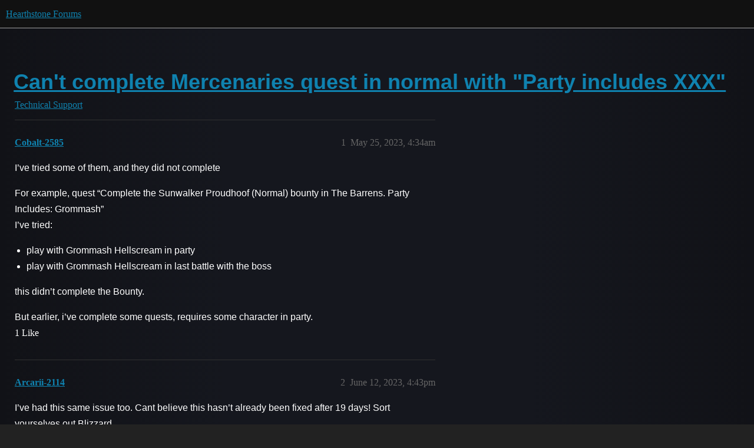

--- FILE ---
content_type: text/html; charset=utf-8
request_url: https://eu.forums.blizzard.com/en/hearthstone/t/cant-complete-mercenaries-quest-in-normal-with-party-includes-xxx/9232
body_size: 3441
content:
<!DOCTYPE html>
<html lang="en-GB">
  <head>
    <meta charset="utf-8">
    <title>Can&#39;t complete Mercenaries quest in normal with &quot;Party includes XXX&quot; - Technical Support - Hearthstone Forums</title>
    <meta name="description" content="I’ve tried some of them, and they did not complete 
For example, quest “Complete the Sunwalker Proudhoof (Normal) bounty in The Barrens. Party Includes: Grommash” 
I’ve tried: 

play with Grommash Hellscream in party
pla&amp;hellip;">
    <meta name="generator" content="Discourse 3.5.3 - https://github.com/discourse/discourse version e4edb82d43772b646b1025881faaa6548ce9c903">
<link rel="icon" type="image/png" href="https://d3d57o4w2sowhj.cloudfront.net/optimized/1X/175236295c5726a634304d67735b68e85e9c9d1a_2_32x32.png">
<link rel="apple-touch-icon" type="image/png" href="https://d3d57o4w2sowhj.cloudfront.net/optimized/1X/e5f07e1034c67382167251127d4a37c91c0b4ef3_2_180x180.png">
<meta name="theme-color" media="all" content="#111111">

<meta name="color-scheme" content="dark">

<meta name="viewport" content="width=device-width, initial-scale=1.0, minimum-scale=1.0, viewport-fit=cover">
<meta name="discourse-base-uri" content="/en/hearthstone">
<link rel="canonical" href="https://eu.forums.blizzard.com/en/hearthstone/t/cant-complete-mercenaries-quest-in-normal-with-party-includes-xxx/9232" />

<link rel="search" type="application/opensearchdescription+xml" href="https://eu.forums.blizzard.com/en/hearthstone/opensearch.xml" title="Hearthstone Forums Search">

    <link href="https://d30yn6ctwpaot1.cloudfront.net/en/hearthstone/stylesheets/color_definitions_blizzard_2_3_4d680bc17cb6b11b3d9ed9cdd6d3794fec500a94.css?__ws=eu.forums.blizzard.com" media="all" rel="stylesheet" class="light-scheme" data-scheme-id="2"/>

<link href="https://d30yn6ctwpaot1.cloudfront.net/en/hearthstone/stylesheets/common_f8b7b26e00d7a423c5a483d49ed84683033b1bb8.css?__ws=eu.forums.blizzard.com" media="all" rel="stylesheet" data-target="common"  />

  <link href="https://d30yn6ctwpaot1.cloudfront.net/en/hearthstone/stylesheets/desktop_f8b7b26e00d7a423c5a483d49ed84683033b1bb8.css?__ws=eu.forums.blizzard.com" media="all" rel="stylesheet" data-target="desktop"  />



    <link href="https://d30yn6ctwpaot1.cloudfront.net/en/hearthstone/stylesheets/checklist_f8b7b26e00d7a423c5a483d49ed84683033b1bb8.css?__ws=eu.forums.blizzard.com" media="all" rel="stylesheet" data-target="checklist"  />
    <link href="https://d30yn6ctwpaot1.cloudfront.net/en/hearthstone/stylesheets/discourse-akismet_f8b7b26e00d7a423c5a483d49ed84683033b1bb8.css?__ws=eu.forums.blizzard.com" media="all" rel="stylesheet" data-target="discourse-akismet"  />
    <link href="https://d30yn6ctwpaot1.cloudfront.net/en/hearthstone/stylesheets/discourse-assign_f8b7b26e00d7a423c5a483d49ed84683033b1bb8.css?__ws=eu.forums.blizzard.com" media="all" rel="stylesheet" data-target="discourse-assign"  />
    <link href="https://d30yn6ctwpaot1.cloudfront.net/en/hearthstone/stylesheets/discourse-characters-required_f8b7b26e00d7a423c5a483d49ed84683033b1bb8.css?__ws=eu.forums.blizzard.com" media="all" rel="stylesheet" data-target="discourse-characters-required"  />
    <link href="https://d30yn6ctwpaot1.cloudfront.net/en/hearthstone/stylesheets/discourse-details_f8b7b26e00d7a423c5a483d49ed84683033b1bb8.css?__ws=eu.forums.blizzard.com" media="all" rel="stylesheet" data-target="discourse-details"  />
    <link href="https://d30yn6ctwpaot1.cloudfront.net/en/hearthstone/stylesheets/discourse-group-tracker_f8b7b26e00d7a423c5a483d49ed84683033b1bb8.css?__ws=eu.forums.blizzard.com" media="all" rel="stylesheet" data-target="discourse-group-tracker"  />
    <link href="https://d30yn6ctwpaot1.cloudfront.net/en/hearthstone/stylesheets/discourse-lazy-videos_f8b7b26e00d7a423c5a483d49ed84683033b1bb8.css?__ws=eu.forums.blizzard.com" media="all" rel="stylesheet" data-target="discourse-lazy-videos"  />
    <link href="https://d30yn6ctwpaot1.cloudfront.net/en/hearthstone/stylesheets/discourse-local-dates_f8b7b26e00d7a423c5a483d49ed84683033b1bb8.css?__ws=eu.forums.blizzard.com" media="all" rel="stylesheet" data-target="discourse-local-dates"  />
    <link href="https://d30yn6ctwpaot1.cloudfront.net/en/hearthstone/stylesheets/discourse-presence_f8b7b26e00d7a423c5a483d49ed84683033b1bb8.css?__ws=eu.forums.blizzard.com" media="all" rel="stylesheet" data-target="discourse-presence"  />
    <link href="https://d30yn6ctwpaot1.cloudfront.net/en/hearthstone/stylesheets/discourse-sift_f8b7b26e00d7a423c5a483d49ed84683033b1bb8.css?__ws=eu.forums.blizzard.com" media="all" rel="stylesheet" data-target="discourse-sift"  />
    <link href="https://d30yn6ctwpaot1.cloudfront.net/en/hearthstone/stylesheets/discourse-solved_f8b7b26e00d7a423c5a483d49ed84683033b1bb8.css?__ws=eu.forums.blizzard.com" media="all" rel="stylesheet" data-target="discourse-solved"  />
    <link href="https://d30yn6ctwpaot1.cloudfront.net/en/hearthstone/stylesheets/discourse-templates_f8b7b26e00d7a423c5a483d49ed84683033b1bb8.css?__ws=eu.forums.blizzard.com" media="all" rel="stylesheet" data-target="discourse-templates"  />
    <link href="https://d30yn6ctwpaot1.cloudfront.net/en/hearthstone/stylesheets/discourse-tooltips_f8b7b26e00d7a423c5a483d49ed84683033b1bb8.css?__ws=eu.forums.blizzard.com" media="all" rel="stylesheet" data-target="discourse-tooltips"  />
    <link href="https://d30yn6ctwpaot1.cloudfront.net/en/hearthstone/stylesheets/discourse-topic-voting_f8b7b26e00d7a423c5a483d49ed84683033b1bb8.css?__ws=eu.forums.blizzard.com" media="all" rel="stylesheet" data-target="discourse-topic-voting"  />
    <link href="https://d30yn6ctwpaot1.cloudfront.net/en/hearthstone/stylesheets/discourse-user-notes_f8b7b26e00d7a423c5a483d49ed84683033b1bb8.css?__ws=eu.forums.blizzard.com" media="all" rel="stylesheet" data-target="discourse-user-notes"  />
    <link href="https://d30yn6ctwpaot1.cloudfront.net/en/hearthstone/stylesheets/footnote_f8b7b26e00d7a423c5a483d49ed84683033b1bb8.css?__ws=eu.forums.blizzard.com" media="all" rel="stylesheet" data-target="footnote"  />
    <link href="https://d30yn6ctwpaot1.cloudfront.net/en/hearthstone/stylesheets/hosted-site_f8b7b26e00d7a423c5a483d49ed84683033b1bb8.css?__ws=eu.forums.blizzard.com" media="all" rel="stylesheet" data-target="hosted-site"  />
    <link href="https://d30yn6ctwpaot1.cloudfront.net/en/hearthstone/stylesheets/poll_f8b7b26e00d7a423c5a483d49ed84683033b1bb8.css?__ws=eu.forums.blizzard.com" media="all" rel="stylesheet" data-target="poll"  />
    <link href="https://d30yn6ctwpaot1.cloudfront.net/en/hearthstone/stylesheets/spoiler-alert_f8b7b26e00d7a423c5a483d49ed84683033b1bb8.css?__ws=eu.forums.blizzard.com" media="all" rel="stylesheet" data-target="spoiler-alert"  />
    <link href="https://d30yn6ctwpaot1.cloudfront.net/en/hearthstone/stylesheets/discourse-topic-voting_desktop_f8b7b26e00d7a423c5a483d49ed84683033b1bb8.css?__ws=eu.forums.blizzard.com" media="all" rel="stylesheet" data-target="discourse-topic-voting_desktop"  />
    <link href="https://d30yn6ctwpaot1.cloudfront.net/en/hearthstone/stylesheets/poll_desktop_f8b7b26e00d7a423c5a483d49ed84683033b1bb8.css?__ws=eu.forums.blizzard.com" media="all" rel="stylesheet" data-target="poll_desktop"  />

  <link href="https://d30yn6ctwpaot1.cloudfront.net/en/hearthstone/stylesheets/common_theme_3_2e09294c423ee4bd2974914ecf9b2f5ca259f2fa.css?__ws=eu.forums.blizzard.com" media="all" rel="stylesheet" data-target="common_theme" data-theme-id="3" data-theme-name="blizzard"/>
    <link href="https://d30yn6ctwpaot1.cloudfront.net/en/hearthstone/stylesheets/desktop_theme_3_e211023d916821ca64a7e9e11750d318b3fc7e81.css?__ws=eu.forums.blizzard.com" media="all" rel="stylesheet" data-target="desktop_theme" data-theme-id="3" data-theme-name="blizzard"/>

    
    
        <link rel="alternate nofollow" type="application/rss+xml" title="RSS feed of &#39;Can&#39;t complete Mercenaries quest in normal with &quot;Party includes XXX&quot;&#39;" href="https://eu.forums.blizzard.com/en/hearthstone/t/cant-complete-mercenaries-quest-in-normal-with-party-includes-xxx/9232.rss" />
    <meta property="og:site_name" content="Hearthstone Forums" />
<meta property="og:type" content="website" />
<meta name="twitter:card" content="summary_large_image" />
<meta name="twitter:image" content="https://d3d57o4w2sowhj.cloudfront.net/en/hearthstone/original/1X/e003362e23b2f5d2d1a2a3d22f7c419d7c7a3c5d.png" />
<meta property="og:image" content="https://d3d57o4w2sowhj.cloudfront.net/en/hearthstone/original/1X/a3722cb87528d58efae1a412fad7d77fe279540b.png" />
<meta property="og:url" content="https://eu.forums.blizzard.com/en/hearthstone/t/cant-complete-mercenaries-quest-in-normal-with-party-includes-xxx/9232" />
<meta name="twitter:url" content="https://eu.forums.blizzard.com/en/hearthstone/t/cant-complete-mercenaries-quest-in-normal-with-party-includes-xxx/9232" />
<meta property="og:title" content="Can&#39;t complete Mercenaries quest in normal with &quot;Party includes XXX&quot;" />
<meta name="twitter:title" content="Can&#39;t complete Mercenaries quest in normal with &quot;Party includes XXX&quot;" />
<meta property="og:description" content="I’ve tried some of them, and they did not complete  For example, quest “Complete the Sunwalker Proudhoof (Normal) bounty in The Barrens. Party Includes: Grommash”  I’ve tried:   play with Grommash Hellscream in party play with Grommash Hellscream in last battle with the boss  this didn’t complete the Bounty.  But earlier, i’ve complete some quests, requires some character in party." />
<meta name="twitter:description" content="I’ve tried some of them, and they did not complete  For example, quest “Complete the Sunwalker Proudhoof (Normal) bounty in The Barrens. Party Includes: Grommash”  I’ve tried:   play with Grommash Hellscream in party play with Grommash Hellscream in last battle with the boss  this didn’t complete the Bounty.  But earlier, i’ve complete some quests, requires some character in party." />
<meta property="og:article:section" content="Technical Support" />
<meta property="og:article:section:color" content="0088CC" />
<meta name="twitter:label1" value="Reading time" />
<meta name="twitter:data1" value="1 mins 🕑" />
<meta name="twitter:label2" value="Likes" />
<meta name="twitter:data2" value="2 ❤" />
<meta property="article:published_time" content="2023-05-25T04:34:49+00:00" />
<meta property="og:ignore_canonical" content="true" />


    <script type="application/ld+json">{"@context":"http://schema.org","@type":"QAPage","name":"Can't complete Mercenaries quest in normal with \"Party includes XXX\"","mainEntity":{"@type":"Question","name":"Can't complete Mercenaries quest in normal with \"Party includes XXX\"","text":"I’ve tried some of them, and they did not complete\n\nFor example, quest “Complete the Sunwalker Proudhoof (Normal) bounty in The Barrens. Party Includes: Grommash”\n\nI’ve tried:\n\nplay with Grommash Hellscream in party\n\nplay with Grommash Hellscream in last battle with the boss\n\nthis didn’t complete th&hellip;","upvoteCount":1,"answerCount":0,"datePublished":"2023-05-25T04:34:49.836Z","author":{"@type":"Person","name":"Cobalt-2585","url":"https://eu.forums.blizzard.com/en/hearthstone/u/Cobalt-2585"}}}</script>
  </head>
  <body class="crawler ">
    
    <header>
  <a href="/en/hearthstone/">Hearthstone Forums</a>
</header>

    <div id="main-outlet" class="wrap" role="main">
        <div id="topic-title">
    <h1>
      <a href="/en/hearthstone/t/cant-complete-mercenaries-quest-in-normal-with-party-includes-xxx/9232">Can&#39;t complete Mercenaries quest in normal with &quot;Party includes XXX&quot;</a>
    </h1>

      <div class="topic-category" itemscope itemtype="http://schema.org/BreadcrumbList">
          <span itemprop="itemListElement" itemscope itemtype="http://schema.org/ListItem">
            <a href="/en/hearthstone/c/technical-support/6" class="badge-wrapper bullet" itemprop="item">
              <span class='badge-category-bg' style='background-color: #0088CC'></span>
              <span class='badge-category clear-badge'>
                <span class='category-name' itemprop='name'>Technical Support</span>
              </span>
            </a>
            <meta itemprop="position" content="1" />
          </span>
      </div>

  </div>

  

    <div itemscope itemtype='http://schema.org/DiscussionForumPosting'>
      <meta itemprop='headline' content='Can&#39;t complete Mercenaries quest in normal with &quot;Party includes XXX&quot;'>
      <link itemprop='url' href='https://eu.forums.blizzard.com/en/hearthstone/t/cant-complete-mercenaries-quest-in-normal-with-party-includes-xxx/9232'>
      <meta itemprop='datePublished' content='2023-05-25T04:34:49Z'>
        <meta itemprop='articleSection' content='Technical Support'>
      <meta itemprop='keywords' content=''>
      <div itemprop='publisher' itemscope itemtype="http://schema.org/Organization">
        <meta itemprop='name' content='Hearthstone Forums'>
          <div itemprop='logo' itemscope itemtype="http://schema.org/ImageObject">
            <meta itemprop='url' content='https://d3d57o4w2sowhj.cloudfront.net/en/hearthstone/original/1X/e490b9a1f5a952a540467be432e3312ce4802a02.png'>
          </div>
      </div>


          <div id='post_1'  class='topic-body crawler-post'>
            <div class='crawler-post-meta'>
              <span class="creator" itemprop="author" itemscope itemtype="http://schema.org/Person">
                <a itemprop="url" rel='nofollow' href='https://eu.forums.blizzard.com/en/hearthstone/u/Cobalt-2585'><span itemprop='name'>Cobalt-2585</span></a>
                
              </span>

                <link itemprop="mainEntityOfPage" href="https://eu.forums.blizzard.com/en/hearthstone/t/cant-complete-mercenaries-quest-in-normal-with-party-includes-xxx/9232">


              <span class="crawler-post-infos">
                  <time  datetime='2023-05-25T04:34:49Z' class='post-time'>
                    May 25, 2023,  4:34am
                  </time>
                  <meta itemprop='dateModified' content='2023-05-26T15:26:48Z'>
              <span itemprop='position'>1</span>
              </span>
            </div>
            <div class='post' itemprop='text'>
              <p>I’ve tried some of them, and they did not complete</p>
<p>For example, quest “Complete the Sunwalker Proudhoof (Normal) bounty in The Barrens. Party Includes: Grommash”<br>
I’ve tried:</p>
<ul>
<li>play with Grommash Hellscream in party</li>
<li>play with Grommash Hellscream in last battle with the boss</li>
</ul>
<p>this didn’t complete the Bounty.</p>
<p>But earlier, i’ve complete some quests, requires some character in party.</p>
            </div>

            <div itemprop="interactionStatistic" itemscope itemtype="http://schema.org/InteractionCounter">
              <meta itemprop="interactionType" content="http://schema.org/LikeAction"/>
              <meta itemprop="userInteractionCount" content="1" />
              <span class='post-likes'>1 Like</span>
            </div>

          </div>
          <div id='post_2' itemprop='comment' itemscope itemtype='http://schema.org/Comment' class='topic-body crawler-post'>
            <div class='crawler-post-meta'>
              <span class="creator" itemprop="author" itemscope itemtype="http://schema.org/Person">
                <a itemprop="url" rel='nofollow' href='https://eu.forums.blizzard.com/en/hearthstone/u/Arcarii-2114'><span itemprop='name'>Arcarii-2114</span></a>
                
              </span>



              <span class="crawler-post-infos">
                  <time itemprop='datePublished' datetime='2023-06-12T16:43:26Z' class='post-time'>
                    June 12, 2023,  4:43pm
                  </time>
                  <meta itemprop='dateModified' content='2023-06-12T16:43:26Z'>
              <span itemprop='position'>2</span>
              </span>
            </div>
            <div class='post' itemprop='text'>
              <p>I’ve had this same issue too. Cant believe this hasn’t already been fixed after 19 days! Sort yourselves out Blizzard.</p>
            </div>

            <div itemprop="interactionStatistic" itemscope itemtype="http://schema.org/InteractionCounter">
              <meta itemprop="interactionType" content="http://schema.org/LikeAction"/>
              <meta itemprop="userInteractionCount" content="0" />
              <span class='post-likes'></span>
            </div>

          </div>
          <div id='post_3' itemprop='comment' itemscope itemtype='http://schema.org/Comment' class='topic-body crawler-post'>
            <div class='crawler-post-meta'>
              <span class="creator" itemprop="author" itemscope itemtype="http://schema.org/Person">
                <a itemprop="url" rel='nofollow' href='https://eu.forums.blizzard.com/en/hearthstone/u/EZPZ-21668'><span itemprop='name'>EZPZ-21668</span></a>
                
              </span>



              <span class="crawler-post-infos">
                  <time itemprop='datePublished' datetime='2023-09-17T05:44:45Z' class='post-time'>
                    September 17, 2023,  5:44am
                  </time>
                  <meta itemprop='dateModified' content='2023-09-17T05:44:45Z'>
              <span itemprop='position'>3</span>
              </span>
            </div>
            <div class='post' itemprop='text'>
              <p>Also have the issue, seems like its a long debugging session <img src="https://d30yn6ctwpaot1.cloudfront.net/en/hearthstone/images/emoji/twitter/rofl.png?v=12" title=":rofl:" class="emoji" alt=":rofl:" loading="lazy" width="20" height="20"></p>
            </div>

            <div itemprop="interactionStatistic" itemscope itemtype="http://schema.org/InteractionCounter">
              <meta itemprop="interactionType" content="http://schema.org/LikeAction"/>
              <meta itemprop="userInteractionCount" content="0" />
              <span class='post-likes'></span>
            </div>

          </div>
          <div id='post_4' itemprop='comment' itemscope itemtype='http://schema.org/Comment' class='topic-body crawler-post'>
            <div class='crawler-post-meta'>
              <span class="creator" itemprop="author" itemscope itemtype="http://schema.org/Person">
                <a itemprop="url" rel='nofollow' href='https://eu.forums.blizzard.com/en/hearthstone/u/Orig1nal-2214'><span itemprop='name'>Orig1nal-2214</span></a>
                
              </span>



              <span class="crawler-post-infos">
                  <time itemprop='datePublished' datetime='2023-11-15T11:48:56Z' class='post-time'>
                    November 15, 2023, 11:48am
                  </time>
                  <meta itemprop='dateModified' content='2023-11-15T11:48:56Z'>
              <span itemprop='position'>4</span>
              </span>
            </div>
            <div class='post' itemprop='text'>
              <p>The bug still persist and wasn’t fixed as of today</p>
            </div>

            <div itemprop="interactionStatistic" itemscope itemtype="http://schema.org/InteractionCounter">
              <meta itemprop="interactionType" content="http://schema.org/LikeAction"/>
              <meta itemprop="userInteractionCount" content="0" />
              <span class='post-likes'></span>
            </div>

          </div>
          <div id='post_5' itemprop='comment' itemscope itemtype='http://schema.org/Comment' class='topic-body crawler-post'>
            <div class='crawler-post-meta'>
              <span class="creator" itemprop="author" itemscope itemtype="http://schema.org/Person">
                <a itemprop="url" rel='nofollow' href='https://eu.forums.blizzard.com/en/hearthstone/u/Orig1nal-2214'><span itemprop='name'>Orig1nal-2214</span></a>
                
              </span>



              <span class="crawler-post-infos">
                  <time itemprop='datePublished' datetime='2023-11-15T12:02:29Z' class='post-time'>
                    November 15, 2023, 12:02pm
                  </time>
                  <meta itemprop='dateModified' content='2023-11-15T12:02:29Z'>
              <span itemprop='position'>5</span>
              </span>
            </div>
            <div class='post' itemprop='text'>
              <p>It’s the tooltip that has to be adjusted.</p>
<p>In order to finish it you also need the visitor in your party, along with the additional mercs that are in the quest.</p>
            </div>

            <div itemprop="interactionStatistic" itemscope itemtype="http://schema.org/InteractionCounter">
              <meta itemprop="interactionType" content="http://schema.org/LikeAction"/>
              <meta itemprop="userInteractionCount" content="1" />
              <span class='post-likes'>1 Like</span>
            </div>

          </div>
    </div>


    




    </div>
    <footer class="container wrap">
  <nav class='crawler-nav'>
    <ul>
      <li itemscope itemtype='http://schema.org/SiteNavigationElement'>
        <span itemprop='name'>
          <a href='/en/hearthstone/' itemprop="url">Home </a>
        </span>
      </li>
      <li itemscope itemtype='http://schema.org/SiteNavigationElement'>
        <span itemprop='name'>
          <a href='/en/hearthstone/categories' itemprop="url">Categories </a>
        </span>
      </li>
      <li itemscope itemtype='http://schema.org/SiteNavigationElement'>
        <span itemprop='name'>
          <a href='/en/hearthstone/guidelines' itemprop="url">Guidelines </a>
        </span>
      </li>
        <li itemscope itemtype='http://schema.org/SiteNavigationElement'>
          <span itemprop='name'>
            <a href='/en/hearthstone/tos' itemprop="url">Terms of Service </a>
          </span>
        </li>
        <li itemscope itemtype='http://schema.org/SiteNavigationElement'>
          <span itemprop='name'>
            <a href='/en/hearthstone/privacy' itemprop="url">Privacy Policy </a>
          </span>
        </li>
    </ul>
  </nav>
  <p class='powered-by-link'>Powered by <a href="https://www.discourse.org">Discourse</a>, best viewed with JavaScript enabled</p>
</footer>

    
    
  </body>
  
</html>


--- FILE ---
content_type: text/css
request_url: https://d30yn6ctwpaot1.cloudfront.net/en/hearthstone/stylesheets/discourse-group-tracker_f8b7b26e00d7a423c5a483d49ed84683033b1bb8.css?__ws=eu.forums.blizzard.com
body_size: -154
content:
.group-tracker-nav{background-color:var(--secondary);display:inline-flex;height:100%}.group-tracker-nav .btn{display:inline-flex}.group-tracker{height:100%}
/*# sourceMappingURL=discourse-group-tracker_f8b7b26e00d7a423c5a483d49ed84683033b1bb8.css.map?__ws=eu.forums.blizzard.com */


--- FILE ---
content_type: text/css
request_url: https://d30yn6ctwpaot1.cloudfront.net/en/hearthstone/stylesheets/desktop_theme_3_e211023d916821ca64a7e9e11750d318b3fc7e81.css?__ws=eu.forums.blizzard.com
body_size: 2098
content:
#navigation-bar.nav-pills,.admin-main-nav .nav-pills{position:relative;font-size:1em;font-weight:400;background-color:hsla(0,0%,100%,.05);height:44px;border-bottom:solid 1px hsla(0,0%,100%,.15);margin-bottom:0;height:auto;background-color:rgba(0,0,0,0)}#navigation-bar.nav-pills>li>a,.admin-main-nav .nav-pills>li>a{font-weight:400;text-decoration:none;line-height:inherit;text-transform:uppercase;padding:7px 1em;color:hsla(0,0%,100%,.5)}#navigation-bar.nav-pills>li>a:hover,.admin-main-nav .nav-pills>li>a:hover{background-color:rgba(0,0,0,0)}#navigation-bar.nav-pills>li>a.active,#navigation-bar.nav-pills>li>a:hover,.admin-main-nav .nav-pills>li>a.active,.admin-main-nav .nav-pills>li>a:hover{color:#fff}#navigation-bar.nav-pills>li>a:hover:after,.admin-main-nav .nav-pills>li>a:hover:after{content:"";position:absolute;left:0;bottom:0;right:0;height:var(--d-nav-underline-height);background:hsla(0,0%,100%,.5)}#navigation-bar.nav-pills>li>a.active:after,.admin-main-nav .nav-pills>li>a.active:after{content:"";background:#00aeff;background:#f6b831}.new-user-wrapper .user-navigation .nav-pills li a:hover,.new-user-wrapper .user-navigation .nav-pills li a.active{background:none;color:var(--primary)}.new-user-wrapper .user-navigation .nav-pills li a:focus{color:unset}.new-user-wrapper .user-navigation .nav-pills li a{padding:calc(.75em + var(--user-navigation__border-width)) .5em .75em}@media screen and (max-width: 64rem){.topic-list-header .views{display:none}}@media screen and (max-width: calc(64rem + 17em)){.has-sidebar-page .topic-list-header .views{display:none}}.topic-list-item:hover{background-color:rgba(221,221,221,.1)}.topic-list-item .main-link{width:100%;max-width:0;padding-top:1.02em;padding-bottom:1.02em}.topic-list-item .creator{display:table-cell;align-content:center}.more-topics__container .more-topics__list .topic-list-body .topic-list-item:first-child td{padding-top:1.02em}.more-topics__container .more-topics__list .topic-list-header::after{display:none}.edit-title .d-editor-preview-wrapper{margin-top:-50px}#main-outlet{padding-top:56px}.blizzard-homepage #main-outlet{padding-top:0px}.blizzard .d-header-icons .icon img.avatar{width:32px;height:32px}.discourse-no-touch .d-header-icons .icon:hover,.discourse-no-touch .d-header-icons .icon:focus{border-top:none;border-left:none;border-right:none}.modal.history-modal .modal-header{height:auto}.modal.history-modal #revision-controls .btn[disabled]{background-color:inherit}.category-navigation .category-breadcrumb,.navigation-container .category-breadcrumb{flex:1 0 auto;order:1}.category-navigation .navigation-controls,.navigation-container .navigation-controls{order:2;margin:10px 0;height:3em}.category-navigation .edit-category,.navigation-container .edit-category{margin-bottom:0;padding:0 .75em;margin-right:.5em;align-self:center}.category-navigation .category-notifications-button,.navigation-container .category-notifications-button{align-self:center}.category-navigation .category-notifications-button .btn,.navigation-container .category-notifications-button .btn{margin:0}.category-navigation .categories-admin-dropdown .btn,.navigation-container .categories-admin-dropdown .btn{height:100%;display:flex;align-items:center;justify-content:center;margin:0}.category-navigation #create-topic,.navigation-container #create-topic{font-size:var(--font-up-1)}.category-navigation .nav-pills,.navigation-container .nav-pills{width:100%;order:3;margin-bottom:0;margin-top:15.4px}.navigation-container{margin-top:30px}.group .user-content-wrapper .user-secondary-navigation .nav-stacked a.active{color:var(--primary);font-weight:bold;background:var(--primary-very-low)}.topic-post{border-left:none;border-bottom:solid 1px hsla(0,0%,100%,.15)}.topic-post .user-title{font-size:var(--font-down-2);display:block;padding:0}.topic-post .row{display:flex}.topic-post .topic-avatar{padding-top:40px}@media all and (max-width: 450px){.topic-post .topic-avatar{flex-shrink:0;border-top:none}}.topic-post .topic-body{flex:1 1;padding-top:40px;padding-bottom:40px;padding-right:8px;color:hsla(0,0%,100%,.8);border-top:none;z-index:auto;width:100vw;min-width:0;max-width:100%;word-break:break-word}.topic-post .topic-body pre,.topic-post .topic-body code{white-space:pre-wrap}.topic-post .topic-body .post-count{word-break:initial}.topic-post .topic-body.highlighted{animation:none}.topic-post .topic-meta-data{align-items:flex-start;padding-right:0}.topic-post .topic-meta-data .post-infos{gap:10px}.topic-post .topic-meta-data .post-infos .b-post-statuses:not(:has(>*)){display:none}.topic-post .topic-meta-data .next-tracked-post{position:absolute;top:4.2em;right:1.5em}.topic-post .topic-meta-data .names{flex-wrap:wrap;align-items:flex-start}.topic-post .topic-meta-data .names .user-title{order:4;width:100%}.topic-post .topic-meta-data .names .full-name,.topic-post .topic-meta-data .names .username{display:flex;align-items:center;font-weight:bold;font-size:var(--font-up-1)}.topic-post .topic-meta-data .names .full-name.second,.topic-post .topic-meta-data .names .username.second{display:none}.topic-post .topic-meta-data .names span{max-width:unset}.topic-post .post-info{line-height:normal;font-size:var(--font-down-1)}.topic-post .post-info .post-date{color:hsla(0,0%,100%,.5);transition:color 200ms}.topic-post .post-info .post-date:hover{color:#fff;background:none}.topic-post .post-info .post-date:active{color:hsla(0,0%,100%,.3)}.topic-post .post-info.arrow{color:hsla(0,0%,100%,.5);transition:color 200ms;padding:.3em .5em}.topic-post .post-info.arrow:hover{color:#fff;background:none}.topic-post .post-info.arrow:active{color:hsla(0,0%,100%,.3)}.topic-post .reply-to-tab{display:flex;align-items:center;margin-right:1em;font-size:var(--font-down-1)}.topic-post .reply-to-tab .avatar{margin:0 .4em;height:14px;width:14px}.topic-post .read-state{position:static;color:#00aeff}.topic-post .embedded-posts.top{margin-left:90px;margin-top:1em;padding:0 11px}.topic-post .embedded-posts .reply .post-link-arrow{margin-left:auto}.topic-post .embedded-posts .reply .topic-avatar{display:none}.topic-post .embedded-posts .reply .topic-body{background-color:rgba(0,0,0,.3);border:solid 1px hsla(0,0%,100%,.15);padding:1em}.topic-post .embedded-posts .reply .cooked{margin-top:.5em}.topic-post article.boxed .select-posts button{display:inline-flex;align-items:center;transition:color 200ms,fill 200ms,background-color 200ms,border-color 200ms;font-family:var(--heading-font-family);font-size:1em;font-weight:400;line-height:normal;white-space:nowrap;outline:none;background-color:#006fb2;border:solid 1px #00aeff;color:#fff}.topic-post article.boxed .select-posts button:disabled{cursor:default;opacity:1}.topic-post article.boxed .select-posts button:disabled:hover{color:inherit}.topic-post article.boxed .select-posts button .svg-icon{opacity:1;transition:opacity 200ms;position:relative}.topic-post article.boxed .select-posts button .svg-icon+.d-label,.topic-post article.boxed .select-posts button .svg-icon+.d-button-label{margin-left:.28em;transition:color 200ms,fill 200ms,background-color 200ms,border-color 200ms}.topic-post article.boxed .select-posts button[href]{color:#fff}.topic-post article.boxed .select-posts button .svg-icon+.d-label,.topic-post article.boxed .select-posts button .svg-icon+.d-button-label,.topic-post article.boxed .select-posts button .d-icon+.d-label,.topic-post article.boxed .select-posts button .d-icon+.d-button-label{color:#fff}.topic-post article.boxed .select-posts button:not(.diversity-scale):hover,.topic-post article.boxed .select-posts button:not(.diversity-scale).btn-hover{background-color:#007bc6;border:solid 1px #79d4ff;color:#fff}.topic-post article.boxed .select-posts button[href] .d-icon{fill:#fff}.topic-post article.boxed .select-posts button:active,.topic-post article.boxed .select-posts button.btn-active{background-color:#00629e;border:solid 1px #007bc6;background-image:none}.topic-post article.boxed .select-posts button:active[href],.topic-post article.boxed .select-posts button.btn-active[href]{color:hsla(0,0%,100%,.8)}.topic-post article.boxed .select-posts button:active .svg-icon+.d-label,.topic-post article.boxed .select-posts button:active .svg-icon+.d-button-label,.topic-post article.boxed .select-posts button:active .d-icon+.d-label,.topic-post article.boxed .select-posts button:active .d-icon+.d-button-label,.topic-post article.boxed .select-posts button.btn-active .svg-icon+.d-label,.topic-post article.boxed .select-posts button.btn-active .svg-icon+.d-button-label,.topic-post article.boxed .select-posts button.btn-active .d-icon+.d-label,.topic-post article.boxed .select-posts button.btn-active .d-icon+.d-button-label{color:hsla(0,0%,100%,.8)}.topic-post article.boxed .select-posts button:disabled,.topic-post article.boxed .select-posts button:disabled:hover{background-color:rgba(0,111,178,.5);border:solid 1px rgba(0,174,255,.5)}.topic-post.selected article.boxed .select-posts button.select-post{background-color:#00629e;border-color:#007bc6;color:#fff}@media all and (min-width: 925px){.topic-post{margin-right:50px}}.post-menu-area{margin-bottom:0px;margin-top:2em}.post-menu-area .widget-button.reply.create:hover .d-icon,.post-menu-area .widget-button.reply.create:hover .d-button-label{color:#91e4ff}.post-menu-area .widget-button.reply.create .d-icon,.post-menu-area .widget-button.reply.create .d-button-label{color:#00aeff;transition:color 200ms}.post-menu-area .widget-button.reply.create .d-icon:hover,.post-menu-area .widget-button.reply.create .d-button-label:hover{color:#91e4ff}.post-menu-area .post-controls .actions button{padding:8px 10px}.topic-map ul{padding-bottom:0px}.embedded-posts.bottom{margin-top:1em}.embedded-posts.bottom .row{padding-bottom:0em}.embedded-posts.bottom .row::before{display:none}.embedded-posts .row{border:none}.embedded-posts .collapse-down,.embedded-posts .collapse-up{display:none}.time-gap+.topic-post .embedded-posts.top{border:none}nav.post-controls .show-replies[aria-expanded=true]{box-shadow:unset}#topic-title{padding-top:60px;margin-bottom:6.4px}.character-selector-modal .modal-inner-container{max-width:1300px}.character-selector{width:1300px}.blz-second-factor-form{display:none !important}.selectable-alias button.btn.select-alias-btn{background:rgba(0,0,0,0);border-color:rgba(0,0,0,0)}.selectable-alias button.btn.select-alias-btn:hover,.selectable-alias button.btn.select-alias-btn:focus,.selectable-alias button.btn.select-alias-btn:active{background:none;outline:none}.selectable-alias button.btn.select-alias-btn.selected-alias{background-color:rgba(0,0,0,.2);outline:hsla(0,0%,100%,.3) solid 1px}.selectable-alias button.btn.select-alias-btn .selectable-character{display:flex;gap:20px}.selectable-alias button.btn.select-alias-btn .selectable-character .character-achievement-points,.selectable-alias button.btn.select-alias-btn .selectable-character .user-post-count{display:none}.user-main .about .details .primary .bio .suspended,.user-main .about .details .primary .bio .silenced{display:none}
/*# sourceMappingURL=desktop_theme_3_e211023d916821ca64a7e9e11750d318b3fc7e81.css.map?__ws=eu.forums.blizzard.com */
